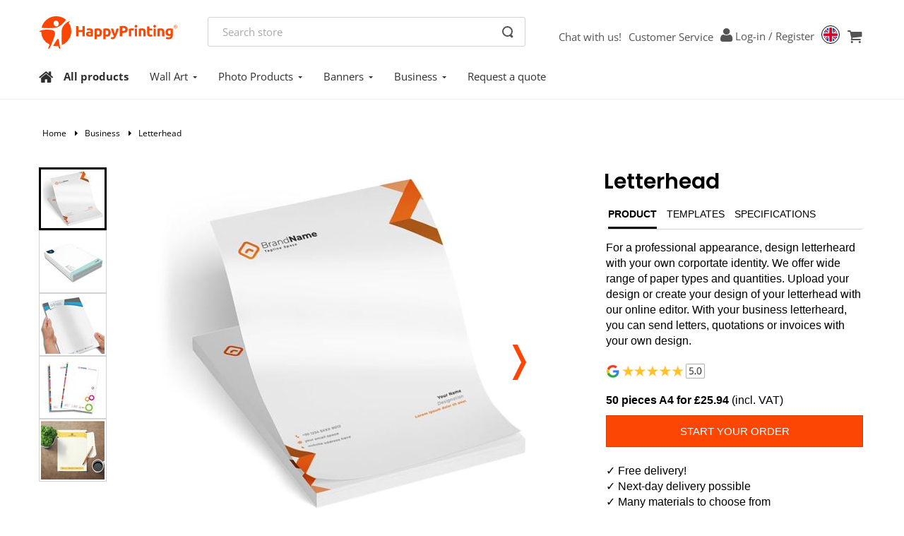

--- FILE ---
content_type: text/html; charset=utf-8
request_url: https://www.happyprinting.co.uk/letterhead
body_size: 67530
content:

<!DOCTYPE html>
<html lang="en">
    <head>
        <link rel="apple-touch-icon" sizes="57x57" href="/icons/apple-icon-57x57.png">
        <link rel="apple-touch-icon" sizes="60x60" href="/icons/apple-icon-60x60.png">
        <link rel="apple-touch-icon" sizes="72x72" href="/icons/apple-icon-72x72.png">
        <link rel="apple-touch-icon" sizes="76x76" href="/icons/apple-icon-76x76.png">
        <link rel="apple-touch-icon" sizes="114x114" href="/icons/apple-icon-114x114.png">
        <link rel="apple-touch-icon" sizes="120x120" href="/icons/apple-icon-120x120.png">
        <link rel="apple-touch-icon" sizes="144x144" href="/icons/apple-icon-144x144.png">
        <link rel="apple-touch-icon" sizes="152x152" href="/icons/apple-icon-152x152.png">
        <link rel="apple-touch-icon" sizes="180x180" href="/icons/apple-icon-180x180.png">
        <link rel="icon" type="image/png" sizes="192x192" href="/icons/android-icon-192x192.png">
        <link rel="icon" type="image/png" sizes="32x32" href="/icons/favicon-32x32.png">
        <link rel="icon" type="image/png" sizes="96x96" href="/icons/favicon-96x96.png">
        <link rel="icon" type="image/png" sizes="16x16" href="/icons/favicon-16x16.png">
        <link rel="manifest" href="/icons/manifest.json">
        <meta name="msapplication-TileColor" content="#ffffff">
        <meta name="msapplication-TileImage" content="/icons/ms-icon-144x144.png">
        <meta name="theme-color" content="#ffffff">
        <title>Letterheads | Fast &amp; Free Delivery | HappyPrinting.co.uk</title>
        <meta http-equiv="Content-type" content="text/html;charset=UTF-8" />
        <meta name="description" content="Create a lasting impression with HappyPrinting letterheads. Comes with a single printed side or double printed side. Delivered within 1-5 workdays. Buy now!" />
        <meta name="keywords" content="" />
        <meta name="generator" content="nopCommerce" />
        <meta name="robots" content="index, follow">

        <meta property="og:type" content="product" />
<meta property="og:title" content="Letterhead" />
<meta property="og:description" content="Create a lasting impression with HappyPrinting letterheads. Comes with a single printed side or double printed side. Delivered within 1-5 workdays. Buy now!" />
<meta property="og:image" content="https://www.happyprinting.co.uk/content/images/thumbs/0005203_letterhead_540.jpeg" />
<meta property="og:url" content="https://www.happyprinting.co.uk/letterhead" />
<meta property="og:site_name" content="happyprinting.co.uk" />
<meta property="twitter:card" content="summary" />
<meta property="twitter:site" content="happyprinting.co.uk" />
<meta property="twitter:title" content="Letterhead" />
<meta property="twitter:description" content="Create a lasting impression with HappyPrinting letterheads. Comes with a single printed side or double printed side. Delivered within 1-5 workdays. Buy now!" />
<meta property="twitter:image" content="https://www.happyprinting.co.uk/content/images/thumbs/0005203_letterhead_540.jpeg" />
<meta property="twitter:url" content="https://www.happyprinting.co.uk/letterhead" />

        
        
    <meta name="viewport" content="width=device-width, initial-scale=1, minimum-scale=1, maximum-scale=1">

        <script src="/Plugins/SevenSpikes.Core/Scripts/iOS-12-array-reverse-fix.min.js" type="text/javascript"></script><!-- ------------------------------------------- -->
<!-- Google Analytics 4.0 tag (gtag.js) -->
<!-- ------------------------------------------- -->
<script async src="https://www.googletagmanager.com/gtag/js?id=AW-350776619"></script>
<script>
  window.dataLayer = window.dataLayer || [];
  function gtag(){dataLayer.push(arguments);}
  gtag('js', new Date());
  gtag('config', 'AW-350776619');
</script>
<!-- ----------------------------- -->
<!-- GTM - DataLayer Push -->
<!-- ----------------------------- -->
<script>(function(w,d,s,l,i){w[l]=w[l]||[];w[l].push({'gtm.start':new Date().getTime(),event:'gtm.js'});var f=d.getElementsByTagName(s)[0],j=d.createElement(s),dl=l!='dataLayer'?'&l='+l:'';j.async=true;j.src='https://www.googletagmanager.com/gtm.js?id='+i+dl;f.parentNode.insertBefore(j,f);})(window,document,'script','dataLayer','GTM-KR2S3VF');</script>
<!-- --------------------------------------------------- -->
<!-- Google tag (gtag.js) for GA 4.0 tracking -->
<!-- --------------------------------------------------- -->
<script async src="https://www.googletagmanager.com/gtag/js?id=G-PER7T7DKDF"></script>
<script>
  window.dataLayer = window.dataLayer || [];
  function gtag(){dataLayer.push(arguments);}
  gtag('js', new Date());
  gtag('config', 'G-PER7T7DKDF');
</script>

        <link href="/Themes/Drukspot/Content/bootstrap.min.css?v=20220112140656" rel="stylesheet" type="text/css" />
<link href="/Themes/Drukspot/Content/fontawesome/css/font-awesome.min.css?v=20220112140656" rel="stylesheet" type="text/css" />
<link href="/Themes/Drukspot/Content/fancybox/jquery.fancybox.css?v=20220112140656" rel="stylesheet" type="text/css" />
<link href="/Content/jquery-ui-themes/smoothness/jquery-ui-1.10.3.custom.css?v=20220318145242" rel="stylesheet" type="text/css" />
<link href="/Themes/Drukspot/Content/bootstrap-select.css?v=20220112140656" rel="stylesheet" type="text/css" />
<link href="/Themes/Drukspot/Content/main.css?v=20250901152458" rel="stylesheet" type="text/css" />
<link href="/Themes/Drukspot/Content/nav.css?v=20250819113336" rel="stylesheet" type="text/css" />
<link href="/Themes/Drukspot/Content/swiper-bundle@11.1.15.min.css?v=20250210130130" rel="stylesheet" type="text/css" />
<link href="/Themes/Drukspot/Content/catalog.min.css?v=20250901152500" rel="stylesheet" type="text/css" />

        <script src="/Scripts/jquery-1.10.2.min.js" type="text/javascript"></script>
<script src="/Themes/Drukspot/Content/fancybox/jquery.fancybox.pack.js" type="text/javascript"></script>
<script src="/Themes/Drukspot/Scripts/bootstrap.min.js" type="text/javascript"></script>
<script src="/Themes/Drukspot/Scripts/transition.js" type="text/javascript"></script>
<script src="/Themes/Drukspot/Scripts/jquery.placeholder.js" type="text/javascript"></script>
<script src="/Themes/Drukspot/Scripts/bootstrap-select.min.js" type="text/javascript"></script>
<script src="/Themes/Drukspot/Scripts/main.js" type="text/javascript"></script>
<script src="/Scripts/jquery.validate.min.js" type="text/javascript"></script>
<script src="/Scripts/jquery.validate.unobtrusive.min.js" type="text/javascript"></script>
<script src="/Scripts/jquery-ui-1.10.3.custom.min.js" type="text/javascript"></script>
<script src="/Scripts/jquery-migrate-1.2.1.min.js" type="text/javascript"></script>
<script src="/Scripts/public.common.js" type="text/javascript"></script>
<script src="/Scripts/public.ajaxcart.js" type="text/javascript"></script>
<script src="/Themes/Drukspot/Scripts/swiper-bundle@11.1.15.min.js" type="text/javascript"></script>
<script src="/Themes/Drukspot/Scripts/catalog.min.js" type="text/javascript"></script>
<script src="/Themes/Drukspot/Scripts/accordion-menu.js" type="text/javascript"></script>
<script src="https://js.stripe.com/v3/" type="text/javascript"></script>

        <link rel="canonical" href="https://www.happyprinting.co.uk/letterhead" />

        
        
        
        
<link rel="shortcut icon" href="https://www.happyprinting.co.uk/favicon.ico" />
        <!--Start of Zopim Live Chat Script-->
        
        <!--End of Zopim Live Chat Script-->
    </head>
    <body>
        
<!-- ----------------------------------------- -->
<!-- Google Tag Manager (noscript) -->
<!-- ----------------------------------------- -->
<noscript><iframe src="https://www.googletagmanager.com/ns.html?id=GTM-KR2S3VF" height="0" width="0" style="display:none;visibility:hidden"></iframe></noscript>


<div id="dialog-notifications-success" title="Notification" style="display:none;">
</div>
<div id="dialog-notifications-error" title="Error" style="display:none;">
</div>
<div id="notifications-wrapper" class="container">
    <div class="row">
        <div class="col-md-6">
            <div id="bar-notification" class="bar-notification">
                <span class="close" title="Close">&nbsp;</span>
            </div>
        </div>
    </div>
</div>



    <div class="page-wrap " id="top">
        

        <script type="text/javascript">
            //CUSTOM: WDI - changed flyout cart div
            AjaxCart.init(true, '.header-links .cart-qty', '.header-links .wishlist-qty', '#addtocart-info-block');
        </script>
        



<div class="clearfix" id="top-menu"></div>



<nav class="container navbar ds-navbar ds-navbar-white navbar-fixed-top">
    <div class="container-fluid navigation-bar-header">
        <div class="navbar-header logo-in-navbar">
            <button type="button" class="navbar-toggle collapsed" data-toggle="collapse" aria-expanded="false" aria-controls="navbar" onclick="openClose()">
                <div class="open-menu">
                    <span class="icon-bar"></span>
                    <span class="icon-bar"></span>
                    <span class="icon-bar"></span>
                </div>
                <div class="close-menu">
                    <img src="/Themes/Drukspot/Content/images/close-btn2.svg" alt="Close" />
                </div>
            </button>
            <a class="navbar-brand" href="/">
                <img src="/Themes/Drukspot/Content/images/Logos/GBR/logo-main.svg" alt="HappyPrinting" />
            </a>
            <div class="navbar-user visible-xs pull-right">
                    <a href="tel:Chat+with+us!"><i class="fa fa-phone"></i></a>
                                    <a class="user-icon" href="/login?returnUrl=%2Fletterhead" id="user-account" rel="nofollow"></a>

                        <div class="language-selector">
            <button class="language-selector-btn" style="background-image:url(/Themes/Drukspot/Content/images/flags/gb.svg)"></button>
            <div class="languages">
                <div class="selecor-box">
                    <div class="country-list">
                        <div class="selector-title">Countries</div>
                        <ul>
                                <li >
                                        <a href="https://www.happyprinting.nl" rel="nofollow">Netherlands</a>
                                </li>
                                <li >
                                        <a href="https://www.happyprinting.de" rel="nofollow">Germany (Print)</a>
                                </li>
                                <li >
                                        <a href="https://www.happyetikett.de" rel="nofollow">Germany (Label)</a>
                                </li>
                                <li  class="current" >
                                        <span href="https://www.happyprinting.co.uk" rel="nofollow">United Kingdom</span>
                                </li>
                                <li >
                                        <a href="https://www.happyprinting.es" rel="nofollow">Spain</a>
                                </li>
                                <li >
                                        <a href="https://www.happyprinting.bg" rel="nofollow">Bulgaria</a>
                                </li>
                                <li >
                                        <a href="https://www.happylabels.jp" rel="nofollow">Japan (Label)</a>
                                </li>
                                <li >
                                        <a href="https://www.happypackaging.jp" rel="nofollow">Japan (Pack)</a>
                                </li>
                                <li >
                                        <a href="https://www.gleeprinting.ph" rel="nofollow">Philippines</a>
                                </li>
                                <li >
                                        <a href="https://www.happyprinting.com.au" rel="nofollow">Australia</a>
                                </li>
                                <li >
                                        <a href="https://www.happyprinting.co.nz" rel="nofollow">New Zealand</a>
                                </li>
                                <li >
                                        <a href="https://www.happyprinting.com.mx" rel="nofollow">Mexico</a>
                                </li>
                        </ul>
                    </div>
                    <div class="language-country-divider"></div>
                    <div class="language-printportal-list">
                        <div class="language-list">

                            <div class="selector-title">Languages</div>
                                        <span class="language current">
                                            <img src="/Themes/Drukspot/Content/images/flags/gb.svg" class="flagimage" />English
                                        </span>


                        </div>

                            <div class="printportal-list">
                                <div class="selector-title">Print Portals</div>
                                <ul>
                                        <li >
                                                <a href="https://www.Axalta-PrintPortal.com" rel="nofollow">Axalta</a>
                                        </li>
                                        <li >
                                                <a href="https://www.happyprinting.nl/qbe-europe?cid=02-QBE" rel="nofollow">QBE</a>
                                        </li>
                                        <li >
                                                <a href="https://www.happyprinting.nl/yokohama?cid=03-Yoko" rel="nofollow">Yokohama</a>
                                        </li>
                                </ul>
                            </div>

                    </div>
                </div>
            </div>
        </div>

                
    <a href="/cart" id="shopping-cart" rel="nofollow"><span class="hidden-xs cart-subtotal"></span><i class="shopping-cart fa fa-shopping-cart"></i></a>


            </div>
        </div>

        <div class="center-block navbar-header search-box store-search-box search-box-mobile-view">
            





<form action="/search" class="navbar-form dks-mainsearch" method="get" onsubmit="return check_small_search_form()" role="search"><div class="searchbox-container">
    <input type="text" class="searchbar" id="small-searchterms" autocomplete="on" name="q" placeholder="Search store">
    
    <button type="submit" class="search-button"></button>
</div>
    <script type="text/javascript">
        $(document).ready(function () {         
            $("#small-searchterms").blur(function() {
                if (this.value == '') {
                }
            });
        });

        function check_small_search_form() {
            var search_terms = $("#small-searchterms");
            if (search_terms.val() == "" || search_terms.val() == "Search store") {
                search_terms.focus();
                return false;
            }
            return true;
        }
    </script>
        
            <script type="text/javascript">
                $(function() {
                    $('#small-searchterms').autocomplete({
                        delay: 500,
                        minLength: 2,
                        source: '/catalog/searchtermautocomplete',
                        select: function (event, ui) {

                            $("#small-searchterms").val(ui.item.category);
                            setLocation(ui.item.producturl)
                            return false;
                        }
                    })
                        .focus(function () {
                            $(this).autocomplete('search', $(this).val())
                        })
                        .data("ui-autocomplete")._renderItem = function(ul, item) {
                            $('.ui-autocomplete').css({
                                "z-index": "9999",
                                "max-height": "320px",
                                "overflow" : "hidden auto"
                            });
                            var t = "";
                            
                            if(item.label!=null)
                                t = htmlEncode(item.category);
                            
                            
                            $("#selectedCat").val(item.category);
                            return $("<div class='auto-complete-list'></div>")
                                .data("item.autocomplete", item)
                                .append("<div class='set-side-by-side'><a style='width:10%;display:inline;'><img class='image-in-autocomplete' style='background-color:" + item.backgroundColor + " '  src='" + item.pictureUrl + "'> </a><a style='width:90%;display:inline'>" + t + "</a></div>")
                                .appendTo(ul);

                        };
                       
                });
            </script>
        
</form>
        </div>

        <div id="mySidenav" class="collapse navbar-target navbar-collapse">
       
            <ul class="nav navbar-nav reduce-spacing">

                


    <!-- Start the List -->
        <li class="visible-xs">
            <a href="/" class="home">Home</a>
        </li>
        <li class="visible-xs">
            <a href="/productsall">All products</a>
        </li>
        <li class="dropdown visible-xs">
                <a href="/wall-art"  data-toggle="dropdown" class="dropdown-toggle ">Wall Art<b class="caret"></b></a>
            
             
                <ul class="dropdown-menu">
                            <li>
                                <a href="/canvas-prints"  class="">
                                    Canvas Prints
                                </a>
                            </li>
                            <li>
                                <a href="/split-canvas-prints"  class="">
                                    Split Canvas Prints
                                </a>
                            </li>
                            <li>
                                <a href="/perspex-prints"  class="">
                                    Perspex Prints
                                </a>
                            </li>
                            <li>
                                <a href="/photo-posters"  class="">
                                    Photo Posters
                                </a>
                            </li>
                            <li>
                                <a href="/wood-prints"  class="">
                                    Wood Prints
                                </a>
                            </li>
                </ul>
        </li>
        <li class="dropdown visible-xs">
                <a href="/photo-products"  data-toggle="dropdown" class="dropdown-toggle ">Photo Products<b class="caret"></b></a>
            
             
                <ul class="dropdown-menu">
                            <li>
                                <a href="/photo-magnets"  class="">
                                    Photo Magnets
                                </a>
                            </li>
                </ul>
        </li>
        <li class="dropdown visible-xs">
                <a href="/all-our-banners"  data-toggle="dropdown" class="dropdown-toggle ">Banners<b class="caret"></b></a>
            
             
                <ul class="dropdown-menu">
                            <li>
                                <a href="/banners"  class="">
                                    Banners
                                </a>
                            </li>
                            <li>
                                <a href="/birthday-banner"  class="">
                                    Birthday Banners
                                </a>
                            </li>
                            <li>
                                <a href="/garden-banners"  class="">
                                    Garden Banners
                                </a>
                            </li>
                            <li>
                                <a href="/roller-banners"  class="">
                                    Roller Banners
                                </a>
                            </li>
                </ul>
        </li>
        <li class="dropdown visible-xs">
                <a href="/business"  data-toggle="dropdown" class="dropdown-toggle ">Business<b class="caret"></b></a>
            
             
                <ul class="dropdown-menu">
                            <li>
                                <a href="/business-cards"  class="">
                                    Business Cards
                                </a>
                            </li>
                            <li>
                                <a href="/flyers"  class="">
                                    Flyers
                                </a>
                            </li>
                            <li>
                                <a href="/posters"  class="">
                                    Posters
                                </a>
                            </li>
                            <li>
                                <a href="/letterhead"  class="">
                                    Letterhead
                                </a>
                            </li>
                            <li>
                                <a href="/thank-you-cards"  class="">
                                    Thank You Cards
                                </a>
                            </li>
                            <li>
                                <a href="/labels-round"  class="">
                                    Labels
                                </a>
                            </li>
                            <li>
                                <a href="/floor-wall-vinyls"  class="">
                                    Floor &amp; Wall Vinyls
                                </a>
                            </li>
                            <li>
                                <a href="/window-vinyl"  class="">
                                    Window Vinyl
                                </a>
                            </li>
                </ul>
        </li>
        <li class="visible-xs">
            <a href="/contactus#quote"  class="">Request a quote</a>
        </li>
        <li class="dropdown visible-xs">
            
             
                <ul class="dropdown-menu">
                </ul>
        </li>




                    <li class="hidden-xs hidden-sm"><a href="tel:Chat+with+us!">Chat with us!</a></li>
                
                    <li class="hidden-sm"><a href="/contactus">Customer Service</a></li>
                                    <li class="visible-xs"><a href="/login?returnUrl=%2Fletterhead" rel="nofollow">Log-in</a></li>

                    <li class="hidden-sm hidden-xs log-in-mob-view" style="display:inline;">
                        <a class="login-or-register user-icon" href="/MyBrandPortal/Index" id="user-account" rel="nofollow"></a>
                        <a class="login-or-register" href="/login?returnUrl=%2Fletterhead" rel="nofollow">Log-in</a>
                        <a class="login-or-register">/ </a>
                        <a class="login-or-register" href="/register?returnUrl=%2Fletterhead" rel="nofollow">Register</a>
                    </li>
                <li class="visible-sm"><a href="tel:Chat+with+us!"><i class="fa fa-phone"></i></a></li>
                    <li class="visible-sm "><a class="user-icon" href="/order/history" id="user-account" rel="nofollow"></a></li>
                <li class="hidden-xs">
                            <div class="language-selector">
            <button class="language-selector-btn" style="background-image:url(/Themes/Drukspot/Content/images/flags/gb.svg)"></button>
            <div class="languages">
                <div class="selecor-box">
                    <div class="country-list">
                        <div class="selector-title">Countries</div>
                        <ul>
                                <li >
                                        <a href="https://www.happyprinting.nl" rel="nofollow">Netherlands</a>
                                </li>
                                <li >
                                        <a href="https://www.happyprinting.de" rel="nofollow">Germany (Print)</a>
                                </li>
                                <li >
                                        <a href="https://www.happyetikett.de" rel="nofollow">Germany (Label)</a>
                                </li>
                                <li  class="current" >
                                        <span href="https://www.happyprinting.co.uk" rel="nofollow">United Kingdom</span>
                                </li>
                                <li >
                                        <a href="https://www.happyprinting.es" rel="nofollow">Spain</a>
                                </li>
                                <li >
                                        <a href="https://www.happyprinting.bg" rel="nofollow">Bulgaria</a>
                                </li>
                                <li >
                                        <a href="https://www.happylabels.jp" rel="nofollow">Japan (Label)</a>
                                </li>
                                <li >
                                        <a href="https://www.happypackaging.jp" rel="nofollow">Japan (Pack)</a>
                                </li>
                                <li >
                                        <a href="https://www.gleeprinting.ph" rel="nofollow">Philippines</a>
                                </li>
                                <li >
                                        <a href="https://www.happyprinting.com.au" rel="nofollow">Australia</a>
                                </li>
                                <li >
                                        <a href="https://www.happyprinting.co.nz" rel="nofollow">New Zealand</a>
                                </li>
                                <li >
                                        <a href="https://www.happyprinting.com.mx" rel="nofollow">Mexico</a>
                                </li>
                        </ul>
                    </div>
                    <div class="language-country-divider"></div>
                    <div class="language-printportal-list">
                        <div class="language-list">

                            <div class="selector-title">Languages</div>
                                        <span class="language current">
                                            <img src="/Themes/Drukspot/Content/images/flags/gb.svg" class="flagimage" />English
                                        </span>


                        </div>

                            <div class="printportal-list">
                                <div class="selector-title">Print Portals</div>
                                <ul>
                                        <li >
                                                <a href="https://www.Axalta-PrintPortal.com" rel="nofollow">Axalta</a>
                                        </li>
                                        <li >
                                                <a href="https://www.happyprinting.nl/qbe-europe?cid=02-QBE" rel="nofollow">QBE</a>
                                        </li>
                                        <li >
                                                <a href="https://www.happyprinting.nl/yokohama?cid=03-Yoko" rel="nofollow">Yokohama</a>
                                        </li>
                                </ul>
                            </div>

                    </div>
                </div>
            </div>
        </div>

                </li>
                <li class="hidden-xs">
                    
    <a href="/cart" id="shopping-cart" rel="nofollow"><span class="hidden-xs cart-subtotal"></span><i class="shopping-cart fa fa-shopping-cart"></i></a>

                </li>
            </ul>
        </div><!--/.nav-collapse -->

    </div>


</nav>




        

        


        
        
        
    <!-- Navigation -->

    <nav class="dks-navigation navbar navbar-default yamm hidden-xs" role="navigation">
        <div class="container">
            <div class="row">

                <div class="navbar-header">
                    <div id="moved-header"></div>
                    <span class="navbar-brand visible-xs">Menu</span>
                    <button type="button" data-toggle="collapse" data-target="#navbar-collapse-1" class="navbar-toggle">
                        <span class="sr-only">Toggle navigation</span>
                        <span class="icon-bar"></span>
                        <span class="icon-bar"></span>
                        <span class="icon-bar"></span>
                        <span class="icon-bar"></span>
                    </button>
                </div>
                
                <div class="mainnav">
                    <ol>
                            <li>
                                <a href="/" class="home"><i class="fa fa-home"></i></a>
                            </li>
                                                    <li>
                                <a href="/productsall" class="allproducts">All products</a>
                            </li>
                        <li>
                            <ul>
        <li class="dropdown">
            <a href="/wall-art"  class="dropdown-toggle ">Wall Art<b class="caret"></b></a>               
            <div class="dropdown-menu">
                <div class="yamm-content clearfix">
<ul class='col-sm-2 list-unstyled'>                        <li>
                            <a href="/canvas-prints"  class="">
                                Canvas Prints
                            </a>
                        </li>
                        <li>
                            <a href="/split-canvas-prints"  class="">
                                Split Canvas Prints
                            </a>
                        </li>
                        <li>
                            <a href="/perspex-prints"  class="">
                                Perspex Prints
                            </a>
                        </li>
                        <li>
                            <a href="/photo-posters"  class="">
                                Photo Posters
                            </a>
                        </li>
                        <li>
                            <a href="/wood-prints"  class="">
                                Wood Prints
                            </a>
                        </li>
</ul>                </div>
                <div class="bottom-nav-link">
                        <ul>
                            <li><a href="/productsall">See all products</a></li>
                        </ul>
                </div>

            </div>
        </li>
        <li class="dropdown">
            <a href="/photo-products"  class="dropdown-toggle ">Photo Products<b class="caret"></b></a>               
            <div class="dropdown-menu">
                <div class="yamm-content clearfix">
<ul class='col-sm-2 list-unstyled'>                        <li>
                            <a href="/photo-magnets"  class="">
                                Photo Magnets
                            </a>
                        </li>
</ul>                </div>
                <div class="bottom-nav-link">
                        <ul>
                            <li><a href="/productsall">See all products</a></li>
                        </ul>
                </div>

            </div>
        </li>
        <li class="dropdown">
            <a href="/all-our-banners"  class="dropdown-toggle ">Banners<b class="caret"></b></a>               
            <div class="dropdown-menu">
                <div class="yamm-content clearfix">
<ul class='col-sm-2 list-unstyled'>                        <li>
                            <a href="/banners"  class="">
                                Banners
                            </a>
                        </li>
                        <li>
                            <a href="/birthday-banner"  class="">
                                Birthday Banners
                            </a>
                        </li>
                        <li>
                            <a href="/garden-banners"  class="">
                                Garden Banners
                            </a>
                        </li>
                        <li>
                            <a href="/roller-banners"  class="">
                                Roller Banners
                            </a>
                        </li>
</ul>                </div>
                <div class="bottom-nav-link">
                        <ul>
                            <li><a href="/productsall">See all products</a></li>
                        </ul>
                </div>

            </div>
        </li>
        <li class="dropdown">
            <a href="/business"  class="dropdown-toggle ">Business<b class="caret"></b></a>               
            <div class="dropdown-menu">
                <div class="yamm-content clearfix">
<ul class='col-sm-2 list-unstyled'>                        <li>
                            <a href="/business-cards"  class="">
                                Business Cards
                            </a>
                        </li>
                        <li>
                            <a href="/flyers"  class="">
                                Flyers
                            </a>
                        </li>
                        <li>
                            <a href="/posters"  class="">
                                Posters
                            </a>
                        </li>
                        <li>
                            <a href="/letterhead"  class="">
                                Letterhead
                            </a>
                        </li>
                        <li>
                            <a href="/thank-you-cards"  class="">
                                Thank You Cards
                            </a>
                        </li>
                        <li>
                            <a href="/labels-round"  class="">
                                Labels
                            </a>
                        </li>
                        <li>
                            <a href="/floor-wall-vinyls"  class="">
                                Floor &amp; Wall Vinyls
                            </a>
                        </li>
                        <li>
                            <a href="/window-vinyl"  class="">
                                Window Vinyl
                            </a>
                        </li>
</ul>                </div>
                <div class="bottom-nav-link">
                        <ul>
                            <li><a href="/productsall">See all products</a></li>
                        </ul>
                </div>

            </div>
        </li>
        <li>
            <a href="/contactus#quote"  class="">Request a quote</a>
        </li>
                            </ul>
                        </li>
                    </ol>
                </div>

            </div>
        </div>
    </nav>

<style>
    @media (min-width: 768px) {
        .dropdown:hover .dropdown-menu {
            display: block;
        }

        .dropdown:hover {
            background-color: #fafeff;
        }
    }
</style>




 
<div id="pagecontentcontainer">
    
        

<!-- PRODUCT HEADER -->


<section class="product product__header" style="background-color:">
    <div class="container">
        <div class="row">
            <!-- Product overzicht -->
                <div class="col-lg-12" id="productheader">
                    <div class="dks-product-detail">
                        <div class="product__header__body">
                            <div class="details">
                                    <div class="dks-breadcrumbs">
                                        <ul>
                                            <li><a href="/" title="Home">Home</a></li>
                                                        <li><span class="fa fa-caret-right"></span><a href="/business"  title="Business" style="">Business</a></li>
                                                        <li><span class="fa fa-caret-right"></span>Letterhead</li>

                                        </ul>
                                    </div>
                            </div>
                        </div>
                        <div class="row top-info-block">
                            <div class="col-md-8 imageview">
                                <div class="thumbs">

                                        <div data-slidenr="0" class="active"><img src="https://www.happyprinting.co.uk/content/images/thumbs/0005203_letterhead_90.jpeg"></div>
                                        <div data-slidenr="1" class=""><img src="https://www.happyprinting.co.uk/content/images/thumbs/0005202_letterhead_90.jpeg"></div>
                                        <div data-slidenr="2" class=""><img src="https://www.happyprinting.co.uk/content/images/thumbs/0005201_letterhead_90.jpeg"></div>
                                        <div data-slidenr="3" class=""><img src="https://www.happyprinting.co.uk/content/images/thumbs/0005200_letterhead_90.jpeg"></div>
                                        <div data-slidenr="4" class=""><img src="https://www.happyprinting.co.uk/content/images/thumbs/0005199_letterhead_90.jpeg"></div>
                                </div>
                                <div class="swiper images">
                                    <div class="swiper-wrapper">
                                                <div class="swiper-slide"><a href="https://www.happyprinting.co.uk/content/images/thumbs/0005203_letterhead.jpeg" rel="imageview" data-fancybox-type="image" class="fancybox"><img src="https://www.happyprinting.co.uk/content/images/thumbs/0005203_letterhead_540.jpeg"></a></div>
                                                <div class="swiper-slide"><a href="https://www.happyprinting.co.uk/content/images/thumbs/0005202_letterhead.jpeg" rel="imageview" data-fancybox-type="image" class="fancybox"><img src="https://www.happyprinting.co.uk/content/images/thumbs/0005202_letterhead_540.jpeg"></a></div>
                                                <div class="swiper-slide"><a href="https://www.happyprinting.co.uk/content/images/thumbs/0005201_letterhead.jpeg" rel="imageview" data-fancybox-type="image" class="fancybox"><img src="https://www.happyprinting.co.uk/content/images/thumbs/0005201_letterhead_540.jpeg"></a></div>
                                                <div class="swiper-slide"><a href="https://www.happyprinting.co.uk/content/images/thumbs/0005200_letterhead.jpeg" rel="imageview" data-fancybox-type="image" class="fancybox"><img src="https://www.happyprinting.co.uk/content/images/thumbs/0005200_letterhead_540.jpeg"></a></div>
                                                <div class="swiper-slide"><a href="https://www.happyprinting.co.uk/content/images/thumbs/0005199_letterhead.jpeg" rel="imageview" data-fancybox-type="image" class="fancybox"><img src="https://www.happyprinting.co.uk/content/images/thumbs/0005199_letterhead_540.jpeg"></a></div>
                                    </div>
                                    <div class="swiper-button-next"></div>
                                    <div class="swiper-button-prev"></div>
                                </div>
                            </div>
                            <div class="col-md-4 productSpecs">
                                <div class="product__header__body">
                                    <div class="details">

                                        <h1 class="">Letterhead</h1>
                                    </div>
                                    <section id="tabs-simple" >
                                        <div class="dks-productdetail-tabs">
                                            <ul class="">
                                                    <li><a href="#tabs-a">product</a></li>
                                                                                                    <li><a href="#tabs-b" class="hidden-xs">Templates</a></li>
                                                                                                    <li><a href="#tabs-c">Specifications</a></li>
                                            </ul>
                                            <div id="tabs-a" class="content">
                                                <p><span style="font-size: 12pt;">For a professional appearance, design letterheard with your own corportate identity. We offer wide range of paper types and quantities. Upload your design or create your design of your letterhead with our online editor. With your business letterheard, you can send letters, quotations or invoices with your own design.</span></p>
<p style="padding-top: 10px;"><a href="#productpage-reviews"><img src="https://www.happyprinting.es/Assets/Other/GoogleRating/Google_Rating-S_UK.png" alt="Google rating" width="140" height="21" /></a></p>
<p style="padding-top: 10px;"><span style="font-size: 12pt;"><strong>50 pieces A4 for £25.94</strong> (incl. VAT)</span></p>
<p><a id="create-now" class="btn btn-md dks-btn-orange sharpedges" style="width: 100%; padding: 11px 20px; color: white;" href="#select-size">START YOUR ORDER</a></p>
<p style="padding-top: 10px; color: #000000;"><span style="font-size: 12pt;">✓ Free delivery! <br />✓ Next-day delivery possible<br />✓ Many materials to choose from</span></p>
<p style="padding-top: 20px;">Additional wishes? <a href="/contactus#quote">Request a quote</a></p>
                                            </div>
                                            <div id="tabs-b" class="content">
                                                <table class="table">
<thead>
<tr class="header"><th class="first-th" style="text-align: left;">size</th><th style="text-align: center;">example</th><th style="text-align: center;">template</th></tr>
</thead>
<tbody>
<tr>
<td class="first-td"><strong><span class="print-size">A4</span></strong> (210 x 297 mm)</td>
<td style="text-align: center;"><a class="fancybox" href="/Assets/Examples/Letterhead/Letterhead%20A4.jpg">Show</a></td>
<td style="text-align: center;"><span class="workdrawing-file"><a href="/Assets/Templates/Letterhead/A4%20EN.idml"> <img src="/Themes/Drukspot/Content/images/adobe-logo-temp.gif" alt="work drawing source file" /></a></span></td>
</tr>
<tr>
<td class="first-td"><strong><span class="print-size">A5</span></strong> (148 x 210 mm)</td>
<td style="text-align: center;"><a class="fancybox" href="/Assets/Examples/Letterhead/Letterhead%20A5.jpg">Show</a></td>
<td style="text-align: center;"><span class="workdrawing-file"><a href="/Assets/Templates/Letterhead/A5%20EN.idml"> <img src="/Themes/Drukspot/Content/images/adobe-logo-temp.gif" alt="work drawing source file" /></a></span></td>
</tr>
</tbody>
</table>
                                            </div>
                                            <div id="tabs-c" class="content">
                                                <p dir="ltr"><strong>We would appreciate it if we would get your print-files as follows:</strong></p>
<ul>
<li dir="ltr">With encapsulated fonts or the text in outlines</li>
<li dir="ltr">Full-colour (4/0 - 4/4) print-files always created in CMYK</li>
<li dir="ltr">When using PMS colours, please use Uncoated PMS colours</li>
<li dir="ltr">No use of transparencies, layers, and overprints and always with bleed</li>
<li dir="ltr">Images need a minimum resolution of 300 DPI</li>
<li dir="ltr">Borders will only be printed after written approval</li>
</ul>
<p><span id="docs-internal-guid-59f5ec3b-7fff-4054-550c-576cbd5284f3"><br />See our <span style="text-decoration: underline;"><a class="fancybox" href="/t-popup/DeliverySpecifications" data-fancybox-type="iframe">Delivery Specifications</a></span> for more details on how to deliver your print-file(s) to us.</span></p>
                                            </div>
                                        </div>
                                    </section>
                                </div>
                            </div>
                        </div>
                    </div>
                </div>
        </div>
    </div>
</section>
<script>

    $('.top-info-block').ready(function () {
        $('.productSpecs').css("display", "block");
    });

    function doOnOrientationChange() {

        if (window.matchMedia("(orientation: landscape)").matches) {
            $(".pswp__scroll-wrap").css('height', '90%');
            $(".pswp__scroll-wrap").css('width', $(window).height() * (90 / 100) + 'px')
        }
        else {
            $(".pswp__scroll-wrap").css('width', '90%');
            $(".pswp__scroll-wrap").css('height', $(window).width() * (90 / 100) + 'px')
        }
    }
   
    window.addEventListener('orientationchange', doOnOrientationChange);

    var swiper = new Swiper(".imageview .images", {
        spaceBetween: 10,
        navigation: {
            nextEl: ".swiper-button-next",
            prevEl: ".swiper-button-prev",
        },
        
    });

    swiper.on('activeIndexChange', function () { selectImageviewThumbnail(swiper.realIndex); });

    function selectImageviewThumbnail(index) {
        $('.imageview .thumbs div').each(function () {
            if ($(this).data('slidenr') == index) {
                $(this).addClass('active')
            } else {
                $(this).removeClass('active');
            }
        });
    }

    $('.imageview .thumbs div').on('click', function (e) {
        if (e.target) {
            swiper.slideTo($(e.currentTarget).data('slidenr'));
        }
    });

</script>
<!-- /PRODUCT HEADER -->
<!-- PRODUCT FORMAT -->
    <section class="product product__format">
        <div class="container">
            <div class="row">
                <div class="col-lg-12">
                        <div class="choose-format-block safari-display-block" id="select-size">
                            <div class="header-box header-box-noline">
                                <div class="chooser-title">
                                    1. Select size
                                </div>
                            </div>
                            <div class="row format__row">
                                        <div class="col-xs-6 col-sm-3 col-md-2 format__wrapper">
                                            <a href="/letterhead-a4-offset?currentcategoryid=11#scroll"  class="product-loader format-area ">
                                                <div>
                                                    <img src="https://www.happyprinting.co.uk/content/images/thumbs/0005023_a4.png" alt="" />
                                                </div>
                                                <div class="">
                                                    <span class="sort">A4</span>
                                                    <span class="dimension">210 x 297 mm</span>
                                                </div>
                                            </a>
                                        </div>
                                        <div class="col-xs-6 col-sm-3 col-md-2 format__wrapper">
                                            <a href="/letterhead-a5-offset?currentcategoryid=11#scroll"  class="product-loader format-area ">
                                                <div>
                                                    <img src="https://www.happyprinting.co.uk/content/images/thumbs/0005024_a5.png" alt="" />
                                                </div>
                                                <div class="">
                                                    <span class="sort">A5</span>
                                                    <span class="dimension">148 x 210 mm</span>
                                                </div>
                                            </a>
                                        </div>
                                        <div class="col-xs-6 col-sm-3 col-md-2 format__wrapper">
                                            <a href="/contactus#quote"  class="product-loader format-area ">
                                                <div>
                                                    <img src="https://www.happyprinting.co.uk/content/images/thumbs/0004888_request-a-quote-product.png" alt="" />
                                                </div>
                                                <div class="">
                                                    <span class="sort">Looking for something else? ... Contact Us!</span>
                                                    <span class="dimension"></span>
                                                </div>
                                            </a>
                                        </div>
                            </div>
                        </div>
                            <div class="category-text">
                                <p style="border-top: 1px solid #eeeeee; width: 100%; align: center;"> </p>
<h2>Look and feel like a pro with official company letterhead</h2>
<p>Branded letterheads are a great way to spread and improve your company's reputation. They show attention to detail and attitude towards the customer. All this plays a role in building trust both when working with clients and other businesses. The letterheads present your corporate identity on each sheet of paper. To help you in this endeavor, we, at HappyPrinting, offer you high-quality letterhead printing according to your design. </p>
<h2>Production and design of letterheads</h2>
<p>Design is an extremely important part of how your letterheads will look. But before we move on to it, let's see what are the first steps you need to take to order:</p>
<ol>
<li>Choose your size - A4 or A5 - which suits your needs ?;</li>
<li>Choose the material of construction;</li>
<li>One-sided or two-sided printing - the choice is yours !;</li>
<li>Decide how much you need for your business.</li>
</ol>
<p>And here comes the moment when you need to think about design. If you work with any of the popular design software such as Canva or Adobe programs, you probably already have a design developed. All you have to do is upload it to our platform. To make sure you get the high quality you deserve, check all the conditions and requirements for file size and resolution in advance.</p>
<p>Creating a preliminary design is far from a prerequisite for ordering letterhead from HappyPrinting. Don't worry if you haven't thought about it in advance. You can always choose one of our professionally developed templates and modify it according to your needs. And if you want a unique design, you can create it yourself in our online editor. </p>
<h2>Why order from HappyPrinting</h2>
<p>HappyPrinting provides you with high quality full-colour letterhead printing in CMYK or even Pantone colours. To provide you with this service, we work with professional devices that guarantee the high quality of the final product.</p>
<p>The variety of paper we offer guarantees its long-term use. You don't have to worry about the paper turning yellow. It will retain its properties for as long as possible so that it works smoothly for you when communicating with customers and other businesses.</p>
<p>Need to get new branded letterheads very urgently? Order them today, get them tomorrow. You can take advantage of our option for express delivery and receive your final product only a day after the order. If you have more time, take advantage of our free delivery service to an address within 5 working days after ordering.</p>
<h2>Buy at an affordable price</h2>
<p>HappyPrinting offers you printing of letterheads at prices that are fully compliant with the market. Thanks to our competitive prices, you can get even more forms for your company, and it is completely profitable! Working with the HappyPrinting editor is easy, and the results will bring you even more brand awareness and many more satisfied customers!</p>
                            </div>
                </div>
            </div>
        </div>
    </section>

    <div id="productpage-reviews" class="container homereviews">
        <div class="row">
            <div class="col-xs-12">
                <div class="homereviews-items">
                            <div class="content-page homereviews-item">
                                <table>
<tbody>
<tr>
<td><img src="/Content/Images/uploaded/Review - Adam.png" alt="" width="60" height="60" />   </td>
<td>
<p> </p>
<p><img src="/assets/Other/Rating_-_5_stars.svg" alt="5 Star Rating" /></p>
<p><span style="font-size: 12pt;">Adam Vinson<br /><br /></span></p>
</td>
</tr>
</tbody>
</table>
<p><span style="font-size: 10pt;">Ordered a standard roller banner and it arrived in perfect time and looks absolutely fantastic highly recommend and will definitely be using again five stars from me!</span></p>
<p><span style="text-decoration: underline;"><span style="color: #ff6600;"><a href="https://goo.gl/maps/KBT6N7FndEjkWfzS8" target="_blank"><span style="color: #ff6600; text-decoration: underline;">View</span></a></span></span></p>
                            </div>
                            <div class="content-page homereviews-item">
                                <table>
<tbody>
<tr>
<td><img src="/Content/Images/uploaded/Review - Tina.png" alt="" width="60" height="60" />   </td>
<td>
<p> </p>
<p><img src="/assets/Other/Rating_-_5_stars.svg" alt="5 Star Rating" /></p>
<p><span style="font-size: 12pt;">Tina Mendes<br /><br /></span></p>
</td>
</tr>
</tbody>
</table>
<p><span style="font-size: 10pt;">Happy happy happy the name says it all, I absolutely recommend them. I had a tight budget for my book launch party so when I came across the website and saw the prices I thought it was too good to be true (...)</span></p>
<p><span style="text-decoration: underline;"><span style="color: #ff6600;"><a href="https://goo.gl/maps/5vr5WHNHi5pBkdBM7" target="_blank"><span style="color: #ff6600; text-decoration: underline;">View</span></a></span></span></p>
                            </div>
                            <div class="content-page homereviews-item">
                                <table>
<tbody>
<tr>
<td><img src="/Content/Images/uploaded/Review - Gary.png" alt="" width="60" height="60" />   </td>
<td>
<p> </p>
<p><img src="/assets/Other/Rating_-_5_stars.svg" alt="5 Star Rating" /></p>
<p><span style="font-size: 12pt;">Gary Horne<br /><br /></span></p>
</td>
</tr>
</tbody>
</table>
<p><span style="font-size: 10pt;">Great print quality a cut above the competition and a great range of printed products.</span></p>
<p><span style="text-decoration: underline;"><span style="color: #ff6600;"><a href="https://goo.gl/maps/Sna6bdsRCbrHKBHL8" target="_blank"><span style="color: #ff6600; text-decoration: underline;">View</span></a></span></span></p>
                            </div>
                </div>
            </div>
        </div>
    </div>

    <div class="topic-block" id="FooterText">
        <div class="topic-block-body">
            <div class="container">
<div class="col-lg-12" style="padding-right: 0px; padding-left: 0px;">
<div class="content-item">
<div class="benefits clearfix">
<div class="border-dashed-top"> </div>
<div class="col col-md-3 col-sm-6 col-xs-6" style="display: flex;">
<div style="display: inline-block; align: center; vertical-align: middle;"><img title="Next Day Delivery" src="/Assets/Other/usp-happiness.svg" alt="100% happiness" /></div>
<div style="display: inline-block; vertical-align: middle; margin: auto 0; padding-left: 5px;">100% Happiness</div>
</div>
<div class="col col-md-3 col-sm-6 col-xs-6" style="display: flex;">
<div style="display: inline-block; align: center; vertical-align: middle;"><img title="Next Day Delivery" src="/Assets/Other/usp-printlocal.svg" alt="Printed locally" /></div>
<div style="display: inline-block; vertical-align: middle; margin: auto 0; padding-left: 5px;">Printed locally</div>
</div>
<div class="col col-md-3 col-sm-6 col-xs-6" style="display: flex;">
<div style="display: inline-block; align: center; vertical-align: middle;"><img title="Next Day Delivery" src="/Assets/Other/usp-freedelivery.svg" alt="Free delivery" /></div>
<div style="display: inline-block; vertical-align: middle; margin: auto 0; padding-left: 5px;">Free delivery</div>
</div>
<div class="col col-md-3 col-sm-6 col-xs-6" style="display: flex;">
<div style="display: inline-block; align: center; vertical-align: middle;"><img title="Next Day Delivery" src="/Assets/Other/usp-personalservice.svg" alt="Personal service" /></div>
<div style="display: inline-block; vertical-align: middle; margin: auto 0; padding-left: 5px;">Personal service</div>
</div>
</div>
</div>
</div>
</div>
        </div>
    </div>


    
</div>

        
        

<footer>
    <div class="newsletter-section">

<div class="container">
    <div class="row newsletter-content">
        <div class="col-lg-6 col-md-6 col-sm-6 col-xs-12">
            <div class="row">
                <p class="newsletter-title">Stay informed and sign up for our newsletter</p>
            </div>
        </div>
        <div class="col-lg-6 col-md-6 col-sm-6 col-xs-12 newsletter-box">
            <div id="newsletter-form-block" class="newsletter-form container">
                <div>
                    <div class="col-md-9 col-sm-9 col-xs-8">
                        <input class="newsletter" id="newsletter-email" name="NewsletterEmail" placeholder="Your e-mail address" type="text" value="" />
                    </div>
                    <div class="col-md-3 col-sm-3 col-xs-4">
                        <input type="button" value="Sign Up" id="newsletter-subscribe-button" class="btn btn-default newsletter-btn" />
                    </div>
                </div>
                <span><span class="field-validation-valid" data-valmsg-for="NewsletterEmail" data-valmsg-replace="true"></span></span>
            </div>
            <div id="subscribe-loading-progress" class="please-wait">Wait...</div>
            <div id="newsletter-result-block" class="newsletter-result-block"></div>
        </div>
    </div>
</div>

<script type="text/javascript">
    function newsletter_subscribe(subscribe) {
        var email = $("#newsletter-email").val();
        var subscribeProgress = $("#subscribe-loading-progress");
        subscribeProgress.show();
        $.ajax({
            cache: false,
            type: "POST",
            url: "/subscribenewsletter",
            data: { "subscribe": subscribe, "email": email },
            success: function (data) {
                subscribeProgress.hide();
                $("#newsletter-result-block").html(data.Result);
                if (data.Success) {
                    $('#newsletter-form-block').hide();
                    $('#newsletter-result-block').show();
                }
                else {
                    $('#newsletter-result-block').fadeIn("slow").delay(4000).fadeOut("slow");
                }
            },
            error: function (xhr, ajaxOptions, thrownError) {
                alert('Failed to subscribe.');
                subscribeProgress.hide();
            }
        });
    }

    $(document).ready(function () {
        $('#newsletter-subscribe-button').click(function () {
            newsletter_subscribe('true');
        });
        $("#newsletter-email").keydown(function (event) {
            if (event.keyCode == 13) {
                $("#newsletter-subscribe-button").click();
                return false;
            }
        });
    });
</script>
    </div>
    <div class="container">
        <div class="row">
            <div class="col-lg-12 main-footer">
                <div class="footer-nav-list">
                        <div class="footer-title">Customer Service</div>
                        <ul class="customer-service">
                                <li class="phone"><a href="tel:Chat+with+us!">Chat with us!</a></li>
                            <li class="available">Available 9 am to 5 pm</li>
                            <li class="email"><a href="mailto:info@happyprinting.co.uk">info@happyprinting.co.uk</a></li>
                        </ul>
                </div>
                <div class="footer-nav-list">
                        <div class="footer-title">About HappyPrinting</div>
                        <ul>
                                <li><a href="/about-us">About us</a></li>
                                        <li><a href="https://happyprinting.net/" target="_blank">Global Franchise</a></li>
                                <li><a href="/general-terms">General Terms</a></li>
                                <li><a href="/privacy-policy">Privacy Policy</a></li>
                                                                                </ul>
                </div>
                <div class="footer-nav-list">
                        <div class="footer-title">Help</div>
                        <ul>
                                <li><a href="/delivery-specifications">Delivery Specifications</a></li>
                                <li><a href="/print-templates">Templates</a></li>
                            <li><a href="/contactus">Customer Service</a></li>
                                <li><a href="/blog">Blog</a></li>
                        </ul>
                </div>
                <div class="footer-nav-list">
                        <div class="footer-title">Service</div>
                        <ul>
                                                            <li><a href="/print-management-services">Print Management Services</a></li>
                                <li><a href="/personal-account-manager">Personal Service</a></li>
                                <li><a href="/design-services">Design Services</a></li>
                        </ul>
                </div>
                   
                <div class="footer-nav-list footer-follow-us">
                        <div class="social">
                            <div class="footer-title">Follow us</div>
                            <ul>
            <li class="facebook"><a href="https://www.facebook.com/HappyPrinting-UK-101209082051538" target="_blank" rel="nofollow,noopener"></a></li>
                <li class="twitter"><a href="https://twitter.com/HappyPrintingUK" target="_blank" rel="nofollow,noopener"></a></li>
                <li class="linkedin"><a href="https://www.linkedin.com/company/happyprinting-uk" target="_blank" rel="nofollow,noopener"></a></li>
                <li class="instagram"><a href="https://www.instagram.com/happyprinting.uk/" target="_blank" rel="nofollow,noopener"></a></li>
        </ul>

                        </div>
                    <div class="footer-payment-method">
                            <div class="footer-title">Payment options</div>
                            <style type="text/css"> .shop-cards li { background-image: url(/Themes/Drukspot/Content/images/payment/paymentmethods.svg) } </style>
                            <ul class="shop-cards">

                                    <li class="paymentlogo-visa"></li>
                                    <li class="paymentlogo-mastercard"></li>
                                    <li class="paymentlogo-paypal"></li>

                            </ul>
                    </div>
                </div>
            </div>
        </div>
    </div>
    <div class="footer-bottom-section">
        <div class="container">
            <div class="row">
                <div class="footer-bottom col-xs-12">
                    <div class="footer-logo">
                            <img src="/Themes/Drukspot/Content/images/Logos/GBR/logo-main.svg" alt="happyprinting.co.uk" />
                    </div>
                    <div class="footer-copyright">
                        © 2018-2026 HappyPrinting &nbsp;|&nbsp; Help is here Chat with us!
                    </div>
                    <div class="footer-accreditation">
                            <div class="topic-block" id="Accreditation">
        <div class="topic-block-body">
            <p><a href="https://innopartner.ext.hp.com/innopartner/" target="_blank"> <img title="HP InnoPartner" src="/Assets/Logos/Logo-HP.svg" alt="HP InnoPartner" width="100px" height="auto" /></a></p>
        </div>
    </div>

                    </div>
                </div>
            </div>
        </div>
    </div>
</footer>

    </div>


<!--Start of Tawk.to Script-->
<script type="text/javascript">
var Tawk_API=Tawk_API||{}, Tawk_LoadStart=new Date();
(function(){
var s1=document.createElement("script"),s0=document.getElementsByTagName("script")[0];
s1.async=true;
s1.src='https://embed.tawk.to/614cf99625797d7a89008b2c/1fgaattd8';
s1.charset='UTF-8';
s1.setAttribute('crossorigin','*');
s0.parentNode.insertBefore(s1,s0);
})();
</script>
<!--End of Tawk.to Script-->



        
        
    </body>
    </html>


--- FILE ---
content_type: image/svg+xml
request_url: https://www.happyprinting.co.uk/Themes/Drukspot/Content/images/Logos/GBR/logo-main.svg
body_size: 7043
content:
<svg xmlns="http://www.w3.org/2000/svg" viewBox="0 0 502.12 121.06"><defs><style>.cls-1{fill:#fc4604;}</style></defs><title>logo-final_Nopayoff_Orange</title><g id="Layer_3" data-name="Layer 3"><path class="cls-1" d="M158.12,35.93h8.58V74h-8.58V57.87H143.71V74h-8.58V35.93h8.58V50.5h14.41Z"/><path class="cls-1" d="M183.69,44.34a19,19,0,0,1,6.05.83,9.48,9.48,0,0,1,3.88,2.36,8.73,8.73,0,0,1,2.06,3.74,18.62,18.62,0,0,1,.61,4.9v17c-1.18.25-2.81.56-4.9.9a46.76,46.76,0,0,1-7.59.53,24.06,24.06,0,0,1-5.09-.5,11.07,11.07,0,0,1-3.93-1.62,7.43,7.43,0,0,1-2.53-2.94,10.13,10.13,0,0,1-.88-4.46,8.46,8.46,0,0,1,1-4.29,7.77,7.77,0,0,1,2.72-2.8A12.46,12.46,0,0,1,179,56.52a21.9,21.9,0,0,1,4.56-.46,26.43,26.43,0,0,1,2.83.13,14.34,14.34,0,0,1,2,.36v-.77a4.53,4.53,0,0,0-1.26-3.35c-.85-.85-2.31-1.27-4.4-1.27a28.28,28.28,0,0,0-4.13.3,18,18,0,0,0-3.52.86l-1-6.6c.47-.15,1.07-.31,1.78-.47s1.5-.31,2.34-.44,1.73-.24,2.67-.33S182.74,44.34,183.69,44.34Zm.66,24c.81,0,1.58,0,2.31,0a15.18,15.18,0,0,0,1.76-.17V61.89a12.45,12.45,0,0,0-1.48-.22,15.12,15.12,0,0,0-1.82-.11,16.55,16.55,0,0,0-2.17.13,5.79,5.79,0,0,0-1.79.53,3,3,0,0,0-1.21,1,2.94,2.94,0,0,0-.44,1.65,2.81,2.81,0,0,0,1.29,2.67A7.21,7.21,0,0,0,184.35,68.32Z"/><path class="cls-1" d="M229,59.58a21.17,21.17,0,0,1-.83,6.1,13.74,13.74,0,0,1-2.42,4.73,10.83,10.83,0,0,1-4,3.08,12.83,12.83,0,0,1-5.44,1.1,14.67,14.67,0,0,1-3.19-.33,15.42,15.42,0,0,1-2.86-.93V84.22h-8.2V46.1c.73-.22,1.58-.43,2.53-.63s1.95-.38,3-.52,2.11-.27,3.19-.36,2.12-.14,3.11-.14a17.89,17.89,0,0,1,6.38,1.07,13.27,13.27,0,0,1,4.73,3,13,13,0,0,1,2.94,4.76A18.25,18.25,0,0,1,229,59.58Zm-8.36.22a9.9,9.9,0,0,0-1.71-6.08,5.92,5.92,0,0,0-5.06-2.28c-.73,0-1.41,0-2,.08s-1.14.12-1.54.19v14.8a7.09,7.09,0,0,0,2,.82,9.72,9.72,0,0,0,2.51.33Q220.59,67.66,220.6,59.8Z"/><path class="cls-1" d="M260.53,59.58a21.17,21.17,0,0,1-.83,6.1,13.74,13.74,0,0,1-2.42,4.73,10.83,10.83,0,0,1-4,3.08,12.84,12.84,0,0,1-5.45,1.1,14.57,14.57,0,0,1-3.18-.33,15.52,15.52,0,0,1-2.87-.93V84.22h-8.19V46.1c.73-.22,1.58-.43,2.53-.63s2-.38,3-.52,2.11-.27,3.19-.36,2.11-.14,3.1-.14a17.85,17.85,0,0,1,6.38,1.07,13.31,13.31,0,0,1,4.74,3,13,13,0,0,1,2.94,4.76A18.25,18.25,0,0,1,260.53,59.58Zm-8.37.22a9.9,9.9,0,0,0-1.7-6.08,5.92,5.92,0,0,0-5.06-2.28c-.73,0-1.41,0-2,.08s-1.13.12-1.54.19v14.8a7.29,7.29,0,0,0,2,.82,9.7,9.7,0,0,0,2.5.33Q252.17,67.66,252.16,59.8Z"/><path class="cls-1" d="M290.17,45.11q-2.48,8.37-5.18,15.68T279.09,75a31.64,31.64,0,0,1-2.32,4.2A12.71,12.71,0,0,1,274.24,82a8.72,8.72,0,0,1-3.11,1.65,14.05,14.05,0,0,1-4.05.53,16.35,16.35,0,0,1-3.55-.36,15.79,15.79,0,0,1-2.67-.8l1.42-6.54a14.5,14.5,0,0,0,2.26.6,12.73,12.73,0,0,0,2.09.17A4.59,4.59,0,0,0,270,76.1a9.83,9.83,0,0,0,2-3.27q-2.82-5.49-5.62-12.35a152.84,152.84,0,0,1-5.28-15.37h8.69c.37,1.43.8,3,1.3,4.65s1,3.35,1.57,5.06,1.12,3.36,1.69,5,1.11,3.08,1.63,4.4c.47-1.32,1-2.79,1.49-4.4s1-3.28,1.52-5,1-3.39,1.43-5.06.88-3.22,1.24-4.65Z"/><path class="cls-1" d="M304.85,35.49q8.53,0,13.09,3t4.57,9.82c0,4.59-1.54,7.89-4.62,9.93s-7.48,3.05-13.2,3.05H302V74h-8.58V36.48a46.67,46.67,0,0,1,5.94-.77C301.44,35.56,303.28,35.49,304.85,35.49Zm.55,7.31c-.62,0-1.23,0-1.84.06s-1.13.07-1.57.11V54h2.7a14.68,14.68,0,0,0,6.71-1.21q2.25-1.21,2.25-4.51a5.43,5.43,0,0,0-.57-2.64,4.43,4.43,0,0,0-1.65-1.68,7.42,7.42,0,0,0-2.62-.88A20.9,20.9,0,0,0,305.4,42.8Z"/><path class="cls-1" d="M344.07,52.37c-.73-.18-1.59-.37-2.59-.58a16.08,16.08,0,0,0-3.19-.3,15.27,15.27,0,0,0-1.84.14,10.86,10.86,0,0,0-1.62.3V74h-8.2V46.65a50.6,50.6,0,0,1,5.2-1.46,30.53,30.53,0,0,1,6.69-.68c.43,0,1,0,1.59.08s1.25.13,1.87.22,1.25.2,1.87.33a8.42,8.42,0,0,1,1.59.47Z"/><path class="cls-1" d="M357.16,36.75a4.5,4.5,0,0,1-1.46,3.55,5.22,5.22,0,0,1-6.87,0,4.5,4.5,0,0,1-1.46-3.55,4.53,4.53,0,0,1,1.46-3.55,5.22,5.22,0,0,1,6.87,0A4.53,4.53,0,0,1,357.16,36.75ZM356.39,74h-8.2V45.11h8.2Z"/><path class="cls-1" d="M362.44,46.1A46.5,46.5,0,0,1,367.83,45a45.33,45.33,0,0,1,6.93-.52,16.92,16.92,0,0,1,6.13,1,9.24,9.24,0,0,1,3.88,2.73,10.53,10.53,0,0,1,2,4.18,21.89,21.89,0,0,1,.61,5.39V74h-8.2V58.7q0-4-1-5.61c-.7-1.1-2-1.65-3.91-1.65-.58,0-1.21,0-1.87.08s-1.24.12-1.76.19V74h-8.19Z"/><path class="cls-1" d="M392.91,37.91l8.19-1.32v8.52H411v6.82H401.1V62.11a8,8,0,0,0,.91,4.12c.6,1,1.82,1.54,3.66,1.54a15.21,15.21,0,0,0,2.72-.25,14,14,0,0,0,2.56-.68l1.15,6.38a23.33,23.33,0,0,1-3.3,1,18.82,18.82,0,0,1-4.45.44,14.59,14.59,0,0,1-5.56-.91,8.64,8.64,0,0,1-3.52-2.53,9.42,9.42,0,0,1-1.84-3.93,23.07,23.07,0,0,1-.52-5.11Z"/><path class="cls-1" d="M424.92,36.75a4.5,4.5,0,0,1-1.46,3.55,5.23,5.23,0,0,1-6.88,0,4.49,4.49,0,0,1-1.45-3.55,4.52,4.52,0,0,1,1.45-3.55,5.23,5.23,0,0,1,6.88,0A4.53,4.53,0,0,1,424.92,36.75ZM424.15,74H416V45.11h8.2Z"/><path class="cls-1" d="M430.2,46.1A46.5,46.5,0,0,1,435.59,45a45.33,45.33,0,0,1,6.93-.52,16.92,16.92,0,0,1,6.13,1,9.3,9.3,0,0,1,3.88,2.73,10.53,10.53,0,0,1,2,4.18,22.38,22.38,0,0,1,.61,5.39V74H447V58.7q0-4-1-5.61c-.7-1.1-2-1.65-3.91-1.65-.59,0-1.21,0-1.87.08s-1.25.12-1.76.19V74H430.2Z"/><path class="cls-1" d="M485.91,70.41q0,7.09-3.6,10.53t-11.14,3.44a30.39,30.39,0,0,1-5.28-.47A33,33,0,0,1,461,82.68l1.43-6.88a23.94,23.94,0,0,0,4,1.21,23.25,23.25,0,0,0,4.81.44q3.53,0,5-1.54a5.51,5.51,0,0,0,1.46-4v-1a13.23,13.23,0,0,1-2.73.9,13.88,13.88,0,0,1-3.05.31q-6,0-9.18-3.55c-2.13-2.37-3.19-5.67-3.19-9.93a16.27,16.27,0,0,1,1-5.8,12.34,12.34,0,0,1,2.88-4.48,13,13,0,0,1,4.65-2.89,17.8,17.8,0,0,1,6.22-1c1,0,2,0,3.05.14s2.08.21,3.11.36,2,.32,2.94.52,1.77.41,2.5.63Zm-18-11.77q0,6.88,5.55,6.88a8.28,8.28,0,0,0,2.37-.33,9.41,9.41,0,0,0,1.87-.77V51.33c-.41-.08-.88-.14-1.43-.2s-1.2-.08-1.93-.08a5.64,5.64,0,0,0-4.84,2.15A8.88,8.88,0,0,0,467.93,58.64Z"/><path class="cls-1" d="M495.42,32.91a5.83,5.83,0,0,1,4,1.51,5.13,5.13,0,0,1,1.66,4.09,5.1,5.1,0,0,1-1.66,4.09,6.11,6.11,0,0,1-8,0,5.13,5.13,0,0,1-1.65-4.09,5.16,5.16,0,0,1,1.65-4.09,5.83,5.83,0,0,1,4-1.51m0-1a6.87,6.87,0,0,0-4.69,1.76,6.16,6.16,0,0,0-2,4.84,6.14,6.14,0,0,0,2,4.84,7.13,7.13,0,0,0,9.38,0,6.15,6.15,0,0,0,2-4.84,6.16,6.16,0,0,0-2-4.84,6.87,6.87,0,0,0-4.69-1.76Z"/><path class="cls-1" d="M39,103.8A54.73,54.73,0,0,1,8.52,57,73.14,73.14,0,0,1,0,55.73c8.93-6.25,25.89-6.64,32.31-6.5,8.42.19,14,1,17.18,1.92,5,1.63,10.26,5.09,8.93,14.53-1.23,8.79-10.64,32.45-14.12,40.39s-4.38,12.54-11.1,14.5A141,141,0,0,1,39,103.8Z"/><path class="cls-1" d="M63.18,0A54.53,54.53,0,0,0,9.91,42.25c14.31,2.1,44.3,2.34,57.33-1.81C81.13,34.53,92.12,22.2,98.57,13A54.5,54.5,0,0,0,63.18,0Zm3.16,37c-4.76,1.59-10.18-1.77-12.11-7.52s.39-11.69,5.15-13.28S69.57,18,71.49,23.7,71.1,35.39,66.34,37Z"/><path class="cls-1" d="M51.76,108.22s10-16.54,14-22.55c3.66-5.44,6-1.59,6.59,1.16s5.09,29.28,5.76,34.23c-7-2.93-7.47-12.15-7.47-12.15a56.12,56.12,0,0,1-7.5.51A54.43,54.43,0,0,1,51.76,108.22Z"/><path class="cls-1" d="M108.62,24.22A54.75,54.75,0,0,1,83,105.71s-.32-45.08-.13-53.63S88.62,36,91.43,32.7s10.09-12.58,21.33-15Z"/><path class="cls-1" d="M494.64,35.11a3.93,3.93,0,0,1,2.23.53,1.86,1.86,0,0,1,.78,1.64,1.83,1.83,0,0,1-1.35,1.85c.12.15.26.33.41.55s.32.44.48.69.32.51.47.77a8,8,0,0,1,.39.77h-1.37c-.12-.23-.25-.46-.39-.7s-.29-.47-.44-.69-.29-.44-.43-.63a6.62,6.62,0,0,0-.4-.53h-1v2.54h-1.22V35.28a6.77,6.77,0,0,1,.95-.14Zm.09,1.06q-.39,0-.72,0v2.18h.54a5.9,5.9,0,0,0,.78-.05,1.47,1.47,0,0,0,.57-.18.88.88,0,0,0,.35-.34,1.36,1.36,0,0,0,0-1.07.92.92,0,0,0-.34-.34,1.76,1.76,0,0,0-.52-.18A4.43,4.43,0,0,0,494.73,36.17Z"/></g></svg>

--- FILE ---
content_type: image/svg+xml
request_url: https://www.happyprinting.co.uk/Assets/Other/usp-freedelivery.svg
body_size: 4011
content:
<?xml version="1.0" encoding="UTF-8"?>
<svg width="51px" height="51px" viewBox="0 0 51 51" version="1.1" xmlns="http://www.w3.org/2000/svg" xmlns:xlink="http://www.w3.org/1999/xlink">
    <title>Group 6</title>
    <g id="---" stroke="none" stroke-width="1" fill="none" fill-rule="evenodd">
        <g id="New-homepage" transform="translate(-726.000000, -721.000000)">
            <g id="usp" transform="translate(134.000000, 720.000000)">
                <g id="Group-6" transform="translate(593.000000, 1.000000)">
                    <path d="M24.5305769,49.9842308 C38.0786538,49.9842308 49.0613462,39.0015385 49.0613462,25.4534615 C49.0613462,11.9053846 38.0786538,0.922692308 24.5305769,0.922692308 C10.9825,0.922692308 -0.000192307692,11.9053846 -0.000192307692,25.4534615 C-0.000192307692,39.0015385 10.9825,49.9842308 24.5305769,49.9842308" id="Fill-1" stroke="#FC4604"></path>
                    <path d="M38.7575,21.2294231 C38.1171154,19.9371154 36.7978846,19.1217308 35.3555769,19.1275 L29.9555769,19.1275 L29.9555769,15.0621154 C29.9555769,14.6813462 29.6478846,14.3717308 29.2671154,14.3717308 L29.2671154,14.3717308 L12.4921154,14.3717308 C12.1113462,14.3717308 11.8017308,14.6794231 11.8017308,15.0601923 C11.7998077,15.4409615 12.1075,15.7505769 12.4882692,15.7505769 L12.4921154,15.7505769 L28.5767308,15.7505769 L28.5767308,32.2409615 L21.4959615,32.2409615 C21.1151923,30.2890385 19.2248077,29.0140385 17.2728846,29.3928846 C15.8305769,29.6736538 14.7036538,30.8005769 14.4248077,32.2409615 L12.1286538,32.2409615 C11.7498077,32.2409615 11.4401923,32.5486538 11.4382692,32.9294231 C11.4382692,33.3101923 11.7459615,33.6178846 12.1267308,33.6198077 L12.1286538,33.6198077 L14.4248077,33.6198077 C14.8036538,35.5717308 16.6940385,36.8467308 18.6478846,36.4678846 C20.0882692,36.1871154 21.2151923,35.0601923 21.4959615,33.6198077 L30.8286538,33.6198077 C31.2094231,35.5717308 33.0998077,36.8467308 35.0517308,36.4678846 C36.4940385,36.1871154 37.6209615,35.0601923 37.8998077,33.6198077 L40.1959615,33.6198077 C40.5748077,33.6198077 40.8844231,33.3121154 40.8844231,32.9313462 L40.8844231,32.9313462 L40.8844231,25.6448077 C40.8844231,25.5371154 40.8594231,25.4313462 40.8113462,25.3371154 L38.7575,21.2294231 Z M17.9594231,35.1563462 C16.7305769,35.1563462 15.7344231,34.1601923 15.7344231,32.9313462 C15.7344231,31.7025 16.7305769,30.7044231 17.9594231,30.7044231 C19.1882692,30.7044231 20.1844231,31.7005769 20.1844231,32.9294231 L20.1844231,32.9313462 C20.1844231,34.1582692 19.1882692,35.1544231 17.9594231,35.1563462 L17.9594231,35.1563462 Z M35.3555769,20.5044178 C36.2748077,20.5025 37.1171154,21.0217308 37.5248077,21.8448077 L39.5055769,25.8082692 L39.5055769,26.2813462 L29.9555769,26.2813462 L29.9555769,20.5044178 L35.3555769,20.5044178 Z M34.3651923,35.1563462 C33.1363462,35.1563462 32.1382692,34.1601923 32.1382692,32.9313462 C32.1382692,31.7025 33.1344231,30.7044231 34.3632692,30.7044231 C35.5940385,30.7044231 36.5901923,31.7005769 36.5901923,32.9294231 L36.5901923,32.9313462 C36.5882692,34.1582692 35.5940385,35.1544231 34.3651923,35.1563462 L34.3651923,35.1563462 Z M37.8998077,32.2409615 C37.5209615,30.2890385 35.6305769,29.0140385 33.6767308,29.3928846 C32.2363462,29.6736538 31.1094231,30.8005769 30.8286538,32.2409615 L29.9555769,32.2409615 L29.9555769,27.6582692 L39.5055769,27.6582692 L39.5055769,32.2409615 L37.8998077,32.2409615 Z M10.8055769,19.6294231 L20.6651923,19.6294231 C21.0459615,19.6275 21.3555859,19.9351923 21.3555859,20.3159615 C21.3575,20.6967308 21.0498077,21.0063462 20.6690385,21.0063462 L20.6651923,21.0063462 L10.8055769,21.0063462 C10.4248077,21.0082692 10.1151833,20.7005769 10.1151833,20.3198077 C10.1132692,19.9390385 10.4209615,19.6294231 10.8017308,19.6294231 L10.8055769,19.6294231 Z M8.17673077,25.1890385 C8.17673077,24.8082692 8.48442308,24.4986538 8.86519231,24.5005769 L8.86519231,24.5005769 L17.4017308,24.5005769 C17.7825,24.4986538 18.0921244,24.8063462 18.0921244,25.1871154 C18.0940385,25.5678846 17.7863462,25.8755769 17.4055769,25.8775 L17.4017308,25.8775 L8.86519231,25.8775 C8.48634615,25.8775 8.17673077,25.5698077 8.17673077,25.1890385 Z" id="Fill-4" fill="#FC4604"></path>
                </g>
            </g>
        </g>
    </g>
</svg>

--- FILE ---
content_type: image/svg+xml
request_url: https://www.happyprinting.co.uk/assets/Other/Rating_-_5_stars.svg
body_size: 1434
content:
<?xml version="1.0" encoding="UTF-8"?>
<svg width="78px" height="13px" viewBox="0 0 78 13" version="1.1" xmlns="http://www.w3.org/2000/svg" xmlns:xlink="http://www.w3.org/1999/xlink">
    <!-- Generator: Sketch 63.1 (92452) - https://sketch.com -->
    <title>Group 13</title>
    <desc>Created with Sketch.</desc>
    <g id="Page-1" stroke="none" stroke-width="1" fill="none" fill-rule="evenodd">
        <g id="1-star-copy-4" fill="#FFC50A">
            <g id="Group-13">
                <polygon id="Fill-1" points="4.83707368 4.27927878 0 4.96548862 3.50029474 8.29639058 2.67414737 13 7 10.7793507 11.3267368 13 10.5002947 8.29639058 14 4.96548862 9.16366316 4.27927878 7 0"></polygon>
                <polygon id="Fill-1-Copy" points="20.8370737 4.27927878 16 4.96548862 19.5002947 8.29639058 18.6741474 13 23 10.7793507 27.3267368 13 26.5002947 8.29639058 30 4.96548862 25.1636632 4.27927878 23 0"></polygon>
                <polygon id="Fill-1-Copy-2" points="36.8370737 4.27927878 32 4.96548862 35.5002947 8.29639058 34.6741474 13 39 10.7793507 43.3267368 13 42.5002947 8.29639058 46 4.96548862 41.1636632 4.27927878 39 0"></polygon>
                <polygon id="Fill-1-Copy-3" points="52.8370737 4.27927878 48 4.96548862 51.5002947 8.29639058 50.6741474 13 55 10.7793507 59.3267368 13 58.5002947 8.29639058 62 4.96548862 57.1636632 4.27927878 55 0"></polygon>
                <polygon id="Fill-1-Copy-4" points="68.8370737 4.27927878 64 4.96548862 67.5002947 8.29639058 66.6741474 13 71 10.7793507 75.3267368 13 74.5002947 8.29639058 78 4.96548862 73.1636632 4.27927878 71 0"></polygon>
            </g>
        </g>
    </g>
</svg>

--- FILE ---
content_type: image/svg+xml
request_url: https://www.happyprinting.co.uk/Themes/Drukspot/Content/images/close-btn2.svg
body_size: 331
content:
<?xml version="1.0" encoding="UTF-8"?><svg id="uuid-709aa408-8092-4dd4-a6ad-3bd0e05975f1" xmlns="http://www.w3.org/2000/svg" viewBox="0 0 18 18"><path id="uuid-34e84806-0b31-448a-a7cd-3432c6f88282" d="M1.75.3l15.95,15.95c.4.4.4,1.05,0,1.45h0c-.4.4-1.05.4-1.45,0L.3,1.75C-.1,1.35-.1.7.3.3H.3C.7-.1,1.35-.1,1.75.3Z" style="fill:#fc4604; fill-rule:evenodd;"/><path id="uuid-43fecd3c-edb9-440d-85b8-c0aee3aff79a" d="M17.7,1.75L1.75,17.7c-.4.4-1.05.4-1.45,0H.3c-.4-.4-.4-1.05,0-1.45L16.25.3c.4-.4,1.05-.4,1.45,0h0c.4.4.4,1.05,0,1.45Z" style="fill:#fc4604; fill-rule:evenodd;"/></svg>

--- FILE ---
content_type: application/javascript
request_url: https://www.happyprinting.co.uk/Themes/Drukspot/Scripts/accordion-menu.js
body_size: 596
content:
//set FAQ function
function setAccordions() {
    $("#accordion-menu-collapse").accordion({
        header: "h3",
        heightStyle: "content",
        collapsible: true,
        active: false
    });

    //custumize icons
    var icons = {
        header: "ui-icon-triangle-1-s",
        activeHeader: "ui-icon-triangle-1-n"
    };
    $("#accordion-menu-collapse").accordion({
        icons: icons
    });

    //click function
    $("#toggle").button().click(function () {
        if ($("#accordion-menu-collapse").accordion("option", "icons")) {
            $("#accordion-menu-collapse").accordion("option", "icons", null);
        } else {
            $("#accordion-menu-collapse").accordion("option", "icons", icons);
        }
    });
}

$(document).ready(function () {
    //call main function
    setAccordions();
});


--- FILE ---
content_type: image/svg+xml
request_url: https://www.happyprinting.co.uk/Themes/Drukspot/Content/images/Icon-search.svg
body_size: 998
content:
<?xml version="1.0" encoding="UTF-8"?>
<svg width="16px" height="17px" viewBox="0 0 16 17" version="1.1" xmlns="http://www.w3.org/2000/svg" xmlns:xlink="http://www.w3.org/1999/xlink">
    <!-- Generator: Sketch 58 (84663) - https://sketch.com -->
    <title>Icon</title>
    <desc>Created with Sketch.</desc>
    <g id="Page-1" stroke="none" stroke-width="1" fill="none" fill-rule="evenodd">
        <g id="Blog" transform="translate(-386.000000, -288.000000)">
            <g id="Search" transform="translate(135.000000, 276.000000)">
                <g id="Icon" transform="translate(251.000000, 12.000000)">
                    <circle id="Oval" stroke="#545454" stroke-width="2" cx="7.5" cy="7.5" r="6.5"></circle>
                    <path d="M11.0606602,12.8535534 L14.1464466,12.8535534 C14.9748737,12.8535534 15.6464466,13.5251263 15.6464466,14.3535534 C15.6464466,15.1819805 14.9748737,15.8535534 14.1464466,15.8535534 L11.0606602,15.8535534 L11.0606602,15.8535534 L11.0606602,12.8535534 Z" id="Rectangle" fill="#545454" transform="translate(13.353553, 14.353553) rotate(45.000000) translate(-13.353553, -14.353553) "></path>
                </g>
            </g>
        </g>
    </g>
</svg>

--- FILE ---
content_type: image/svg+xml
request_url: https://www.happyprinting.co.uk/Themes/Drukspot/Content/images/flags/gb.svg
body_size: 1488
content:
<svg xmlns="http://www.w3.org/2000/svg" viewBox="0 0 512 512"><title>us</title><rect width="512" height="512" style="fill:#f0f0f0"/><polygon points="0 304 208 304 208 512 304 512 304 304 512 304 512 208 304 208 304 0 208 0 208 208 0 208 0 304" style="fill:#d80027"/><polygon points="406.92 333.91 512 438.99 512 333.91 406.92 333.91" style="fill:#0052b4"/><polygon points="333.91 333.91 512 512 512 461.64 384.27 333.91 333.91 333.91" style="fill:#0052b4"/><polygon points="464.56 512 333.91 381.34 333.91 512 464.56 512" style="fill:#0052b4"/><polygon points="333.91 333.91 512 512 512 461.64 384.27 333.91 333.91 333.91" style="fill:#f0f0f0"/><polygon points="333.91 333.91 512 512 512 461.64 384.27 333.91 333.91 333.91" style="fill:#d80027"/><polygon points="80.3 333.91 0 414.21 0 333.91 80.3 333.91" style="fill:#0052b4"/><polygon points="178.08 356.56 178.08 512 22.66 512 178.08 356.56" style="fill:#0052b4"/><polygon points="127.72 333.92 0 461.64 0 512 0 512 178.08 333.92 127.72 333.92" style="fill:#d80027"/><polygon points="105.08 178.09 0 73.01 0 178.09 105.08 178.09" style="fill:#0052b4"/><polygon points="178.09 178.09 0 0 0 50.36 127.73 178.09 178.09 178.09" style="fill:#0052b4"/><polygon points="47.44 0 178.09 130.66 178.09 0 47.44 0" style="fill:#0052b4"/><polygon points="178.09 178.09 0 0 0 50.36 127.73 178.09 178.09 178.09" style="fill:#f0f0f0"/><polygon points="178.09 178.09 0 0 0 50.36 127.73 178.09 178.09 178.09" style="fill:#d80027"/><polygon points="431.7 178.09 512 97.78 512 178.09 431.7 178.09" style="fill:#0052b4"/><polygon points="333.92 155.44 333.92 0 489.34 0 333.92 155.44" style="fill:#0052b4"/><polygon points="384.28 178.08 512 50.36 512 0 512 0 333.92 178.08 384.28 178.08" style="fill:#d80027"/></svg>